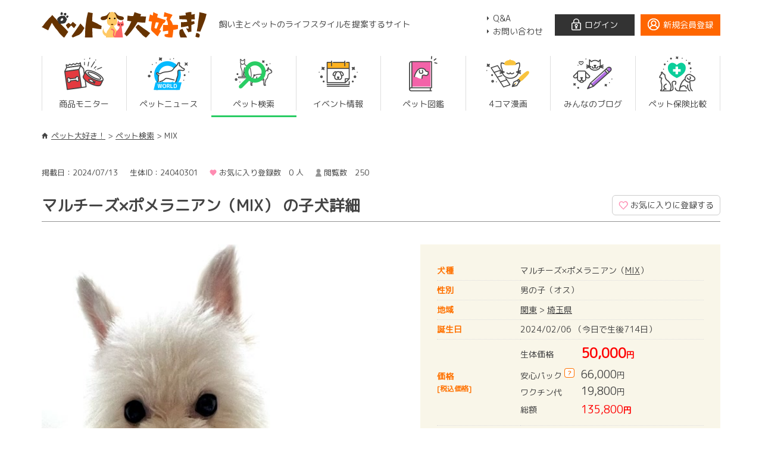

--- FILE ---
content_type: text/html
request_url: https://petoffice.co.jp/pet/detail.html?id=39171
body_size: 26869
content:

<!DOCTYPE html>
<html lang="ja">
  <link rel="stylesheet" href="../css/flexslider.css?ver=1768879456">
<head>
<meta charset="utf-8">
<meta http-equiv="X-UA-Compatible" content="IE=edge">
<meta property="og:title" content="ペット大好き！" />
<meta property="og:type" content="website" />
<meta property="og:url" content="http://www.petoffice.co.jp/" />
<meta property="og:image" content="http://www.petoffice.co.jp/topimages/logo_fb.jpg" />
<meta property="og:site_name" content="ペット大好き！" />
<meta property="fb:admins" content="100001231362894" />
<title>MIX｜ペット検索｜ペット大好き！</title>
<meta name="description" itemprop="description" content="" />
<meta name="keywords" itemprop="keywords" content="" />
<meta name="viewport" content="width=device-width, initial-scale=1">
<meta name="format-detection"  content="telephone=no, address=no, email=no">
<link rel="stylesheet" href="../css/ionicons.min.css">
<link href="https://fonts.googleapis.com/css?family=M+PLUS+Rounded+1c" rel="stylesheet">
<link rel="stylesheet" href="../css/slick-theme.css">
<link rel="stylesheet" href="../css/slick.css">
<link rel="stylesheet" type="text/css" href="../css/style.css">

<!-- 共通JSファイル読み込み -->
<script type="text/javascript" src="../resources/scripts/extcore/ext-core.js"></script>
<!-- Global site tag (gtag.js) - Google Analytics -->
<script async src="https://www.googletagmanager.com/gtag/js?id=UA-7138252-1"></script>
<script>
window.dataLayer = window.dataLayer || [];
function gtag(){dataLayer.push(arguments);}
gtag('js', new Date());
gtag('config', 'UA-7138252-1');
</script></head>  <style>
  .text-privacy li {
    text-indent: 0em !important;
    margin-bottom: 0px !important;
  }
  .text-privacy li.title {
    margin-top: 1em !important;
  }
  </style>
<body>
<!--#facebook_start#-->
<div id="fb-root"></div>
<script src="../js/sns.js"></script>
<!--#facebook_end#--><header class="global__header">
<div class="global__wrap">
    <div class="header__inner">
        <h1 class="logo"><a href="../"><img src="../img/common/logo.svg" alt="ペット大好き！"></a></h1>
        <p class="header__copy">飼い主とペットのライフスタイルを提案するサイト</p>
        <div class="subnav">
            <ul class="subnav__unit">
                <li><a href="../qa/" class="js_h arrow">Q&amp;A</a></li>
                <li><a href="../inquiry/" class="js_h arrow">お問い合わせ</a></li>
            </ul>
                        <div class="btn_login"><a class="js_h" href="../login/">ログイン</a></div>
            <div class="btn_entry"><a class="js_h" href="../regist/">新規会員登録</a></div>
                    </div>

  </div><!--/header__inner-->

  <a class="menu-trigger js_h">
    <div>
      <span></span>
      <span></span>
      <span></span>
    </div>
    <p>MENU</p>
  </a>

  <nav class="global__nav">
    <div class="global__nav_inner">
      <ul>
        <li class="bdr_sm js_h "><a href="../monitor/" class="js_h ctg_sm"><img src="../img/common/icon_sm.png" alt="商品モニター" ><p>商品モニター</p></a></li>
        <li class="bdr_wp js_h "><a href="../world/" class="js_h ctg_wp"><img src="../img/common/icon_wp.png" alt="ワールドペットニュース"><p>ペットニュース</p></a></li>
        <li class="bdr_sk current"><a href="../pet/" class="ctg_sk js_h"><img src="../img/common/icon_sk.png" alt="ペット検索"><p>ペット検索</p></a></li>
        <li class="bdr_ec js_h "><a href="../event/" class="js_h ctg_ec"><img src="../img/common/icon_ec.png" alt="イベント情報"><p>イベント情報</p></a></li>
        <li class="bdr_pz js_h "><a href="../chg/" class="js_h ctg_pz"><img src="../img/common/icon_pz.png" alt="ペット図鑑"><p>ペット図鑑</p></a></li>
        <li class="bdr_4m js_h "><a href="../comic/" class="js_h ctg_4m"><img src="../img/common/icon_4m.png" alt="4コマ漫画"><p>4コマ漫画</p></a></li>
        <li class="bdr_mb js_h "><a href="../blog/" class="js_h ctg_mb"><img src="../img/common/icon_mb.png" alt="みんなのブログ"><p>みんなのブログ</p></a></li>
        <li class="bdr_ph js_h"><a href="http://hoken.petoffice.co.jp/" target="_blank" class="js_h ctg_ph js_h"><img src="../img/common/icon_ph.png" alt="ペット保険比較"><p>ペット保険比較</p></a></li>
      </ul>
      <div class="sp_mymenu">
                    <div class="login__unit">
              <div class="btn_login"><a class="js_h" href="../login/">ログイン</a></div>
              <div class="btn_entry"><a class="js_h" href="../regist/">新規会員登録</a></div>
            </div>
        

         <ul class="submenu__unit">
          <li><a href="../qa/" class="js_h arrow">Q&amp;A</a></li>
          <li><a href="../inquiry/" class="js_h arrow">お問い合わせ</a></li>
        </ul>

      </div>
    </div>
  </nav>

</div><!--/global__wrap-->
</header>

  <div class="topicpath pr anim">
      <div class="wrapper_path">
          <ol>
              <li class="home"><a class="js_h" href="../">ペット大好き！</a></li>
              <li><a href="../pet/">ペット検索</a></li>
              <li class="wp_title">MIX</li>
          </ol>
      </div>
  </div>


	  <div class="contents">
        <div class="ad-bnr-sp ad-bnr-sp-top">
          <span class="ad-link" style="display: none;">
                      <a href="../adm/?id=sn" target="_blank"><img src="../_uploads/adm/sn/select_bn_s.gif" alt="セレクトバランス　皮膚と体の健康を維持するヘルシーフード"></a>
                            <a href="../adm/?id=hoken" target="_blank"><img src="../_uploads/adm/hoken/hoken_bn_s.png" alt="ペット大好き！ペット保険比較"></a>
            </span>
      </div>
        <article class="main-contents">
            <header>
                <div class="petCntInfo">
                    <span class="date">掲載日：2024/07/13</span>
                    <span class="petId">生体ID：24040301</span>
                    <span class="favorite">お気に入り登録数　0 人</span>
                    <span class="view">閲覧数　250</span>
                </div>

                <div class="ttlwrap-sk-detail">
                    <h1 class="ttl-sk-detail">
                                                マルチーズ×ポメラニアン（MIX）
                                                                        の子犬詳細
                                            </h1>
                    <input type="hidden" value="" id="user_id">
                                            <a class="btn-favorite js_h favorite pointer ttl-favorite favorite_39171" id="favorite_39171" data-id="39171">お気に入りに登録する</a>
                                    </div>
            </header>

            <section class="mainInfo">
                <div id="main-flex">
                    <div id="slider-wrap">
                        <div class="slider">
                            <div id="slider" class="flexslider">
                                <ul class="slides ">
                                                                                                                                                                                                        <li>
                                              <div><img src="../_uploads/livingBody/39171/ポメマル.jpeg" /></div>
                                              <p class="flex-caption"></p>
                                            </li>
                                                                                                                                                                                                                                                                                                                                                                                                                                                                                                                                                                                                                                                                                                                                                                                                                                                                                                                                                                                                                                                                                                                                                                                                                                                                                                                                                                                                                                                                                                                                                                                                                                                </ul>
                            </div>
                            <div id="carousel" class="flexslider">
                                <ul class="slides">
                                                                                                                                                                    <li>
                                              <img src="../_uploads/livingBody/39171/ポメマル.jpeg" />
                                            </li>
                                                                                                                                                                                                                                                                                                                                                                                                                                                                                                                                                                                                                                                                                                                                                                                                                                                                                                                                                                                                                                                                                                                                                                                                                                                                        </ul>
                            </div>
                        </div>
                    </div>
                    <div id="main-data">
                        <div class="main-data-inner">
                            <table>
                                <tbody>
                                    <tr>
                                        <th>
                                                                                    犬種
                                                                                </th>
                                        <td>
                                                                                        マルチーズ×ポメラニアン（<a href="../pet/popular/list.html?kindId=102">MIX</a>）
                                                                                    </td>
                                    </tr>
                                    <tr>
                                        <th>性別</th>
                                        <td>男の子（オス）</td>
                                    </tr>
                                    <tr>
                                        <th>地域</th>
                                        <td><a href="../pet/area/?region=area02">関東</a> > <a href="../pet/area/?areaId=11">埼玉県</a></td>
                                    </tr>
                                                                        <tr>
                                        <th>誕生日</th>
                                        <td>2024/02/06 （今日で生後714日）</td>
                                    </tr>
                                                                                                            <tr>
                                        <th>価格<span class="fee">[税込価格]</span></th>
                                        <td>
                                            <dl>
                                                <dt class="pricettl">生体価格</dt>
                                                <dd>
                                                                                                    <span class="price-l">50,000</span><span class="yen">円</span>
                                                                                                  </dd>
                                                                                                    <dt class="tooltip3">
                                                        <span>安心パック<sup>?</sup></span>
                                                        <div class="description3">アニコム24、マイクロチップ装着、駆虫プログラム、必須セット、健康チェック、初回ワクチン代（混合ワクチン・経鼻ワクチン）、販売日より1年間代犬・代猫保証</div>
                                                    </dt>
                                                    <dd><span class="price-s">66,000</span>円</dd>
                                                                                                                                                    <dt>
                                                        <span>ワクチン代</span>
                                                    </dt>
                                                    <dd><span class="price-s">19,800</span>円</dd>
                                                                                                                                                    <dt class="pricettl">総額</dt>
                                                    <dd><span class="price">135,800</span><span class="yen">円</span></dd>
                                                                                            </dl>
                                        </td>
                                    </tr>
                                                                        <tr>
                                        <th>毛色</th>
                                        <td>クリーム</td>
                                    </tr>
                                                                        <tr>
                                        <th>マイクロチップ</th>
                                        <td>済</td>
                                    </tr>
                                    <tr>
                                        <th>血統書</th>
                                        <td>無</td>
                                    </tr>
                                                                        <tr>
                                        <th>予防接種</th>
                                        <td>2024/05/23 接種済 (3回目)</td>
                                    </tr>
                                                                                                            <tr>
                                        <th>狂犬病<br class="br-sp500">ワクチン接種</th>
                                        <td>有</td>
                                    </tr>
                                                                  </tbody>
                            </table>
                        </div>
                    </div>
                </div><!--/main-flex-->

                
                                <div class="parent-blc">
                    <div class="h2ttl">
                        <h2>親生体情報</h2>
                    </div>

                    <div class="parent-list">
                        <div class="father">
                            <div class="parent-flex">
                                                                                                                                                                                                                                                                                                                                                                                                                                                                                                                                                                                                                                                                                                                                                                                                                                                                                                                                                                                                                                                            </div>
                                                        <dl>
                                <dt>父親の体重</dt>
                                <dd>2.2Kg</dd>
                            </dl>
                                                    </div>
                        <div class="mother">
                            <div class="parent-flex">
                                                                                                                                                                                                                                                                                                                                                                                                                                                                                                                                                                                                                                                                                                                                                                                                                                                                                                                                                                                                                                                            </div>
                                                        <dl>
                                <dt>母親の体重</dt>
                                <dd>2.5Kg</dd>
                            </dl>
                                                    </div>
                    </div>

                                    </div>
                
                            </section>

            <section class="info-blc">
                <h2>店舗情報</h2>
                <div class="tableArea">
                    <table>
                        <tbody>
                            <tr>
                                <th>店舗名</th>
                                <td><a href="../pet/shop/detail.html?id=96" style="text-decoration: underline;">ペッツワン行田店</a></td>
                            </tr>
                            <tr>
                                <th>住所</th>
                                <td>〒&nbsp;361-0056<br>埼玉県行田市持田780　カインズ行田店内</td>
                            </tr>
                            <tr>
                                <th>連絡先</th>
                                <td>
                                  TEL 048-553-0161<br>                                                                  </td>
                            </tr>
                        </tbody>
                    </table>
                </div>
            </section>

                        <section class="sk-index-blc">
                <h2 class="h2ttl-or">この店舗の他の生体一覧</h2>
                <div class="sk-list-wrap">
                    <ul class="sk-list">
                                                    <li class="icon cat-m ">
                        <a class="btn-favorite js_h favorite favorite_50980" data-id="50980"><span>お気に入り</span></a>
                <a href="../pet/detail.html?id=50980" class="link-box js_h">
            <input type="hidden" value="" id="user_id">
                            <div class="sk-img ""><img src="../_uploads/livingBody/50980/まんち3.png"></div>
                                    <div class="name name-m">マンチカン</div>
                        <div class="birth">2025/11/15生まれ</div>            <dl class="shop">
                <dt>販売店</dt>
                <dd>ペッツワン行田店</dd>
            </dl>
            <dl class="price">
                <dt>価格</dt>
                                <dd>248,000円</dd>
                            </dl>
        </a>
    </li>                                                    <li class="icon dog-m ">
                        <a class="btn-favorite js_h favorite favorite_50794" data-id="50794"><span>お気に入り</span></a>
                <a href="../pet/detail.html?id=50794" class="link-box js_h">
            <input type="hidden" value="" id="user_id">
                            <div class="sk-img ""><img src="../_uploads/livingBody/50794/maru.jpeg"></div>
                                    <div class="name name-m">マルチーズ </div>
                        <div class="birth">2025/7/1生まれ</div>            <dl class="shop">
                <dt>販売店</dt>
                <dd>ペッツワン行田店</dd>
            </dl>
            <dl class="price">
                <dt>価格</dt>
                                <dd>24,200円</dd>
                            </dl>
        </a>
    </li>                                                    <li class="icon dog-m ">
                        <a class="btn-favorite js_h favorite favorite_50542" data-id="50542"><span>お気に入り</span></a>
                <a href="../pet/detail.html?id=50542" class="link-box js_h">
            <input type="hidden" value="" id="user_id">
                            <div class="sk-img ""><img src="../_uploads/livingBody/50542/marupu4.jpeg"></div>
                                    <div class="name name-m">MIX</div>
                        <div class="birth">2025/10/5生まれ</div>            <dl class="shop">
                <dt>販売店</dt>
                <dd>ペッツワン行田店</dd>
            </dl>
            <dl class="price">
                <dt>価格</dt>
                                <dd>198,000円</dd>
                            </dl>
        </a>
    </li>                                                    <li class="icon dog-f ">
                        <a class="btn-favorite js_h favorite favorite_50541" data-id="50541"><span>お気に入り</span></a>
                <a href="../pet/detail.html?id=50541" class="link-box js_h">
            <input type="hidden" value="" id="user_id">
                            <div class="sk-img ""><img src="../_uploads/livingBody/50541/チー3.jpeg"></div>
                                    <div class="name name-m">チワワ</div>
                        <div class="birth">2025/7/25生まれ</div>            <dl class="shop">
                <dt>販売店</dt>
                <dd>ペッツワン行田店</dd>
            </dl>
            <dl class="price">
                <dt>価格</dt>
                                <dd>58,000円</dd>
                            </dl>
        </a>
    </li>                                                    <li class="icon dog-f ">
                        <a class="btn-favorite js_h favorite favorite_50455" data-id="50455"><span>お気に入り</span></a>
                <a href="../pet/detail.html?id=50455" class="link-box js_h">
            <input type="hidden" value="" id="user_id">
                            <div class="sk-img ""><img src="../_uploads/livingBody/50455/ぽめ2.jpeg"></div>
                                    <div class="name name-m">ポメラニアン</div>
                        <div class="birth">2025/9/30生まれ</div>            <dl class="shop">
                <dt>販売店</dt>
                <dd>ペッツワン行田店</dd>
            </dl>
            <dl class="price">
                <dt>価格</dt>
                                <dd>228,000円</dd>
                            </dl>
        </a>
    </li>                                            </ul>
                </div>
            </section>
            
            <div class="btn_wrap">
                <a href="/pet/search_result.html?store_id=96" class="btn-orange js_h">この店舗の生体を検索する</a>
            </div>

            
        </article><!--/main-contents-->
    </div>

</div>

<div id="PageTopBtn">
   <a href="#" class="js_h"><span class="arrow"></span></a>
</div>

<footer>
    <div class="foot-logo"><a href="../"><img src="../img/common/logo.svg" width="156" alt="ペット大好き！"/></a></div>

    <ul class="foot-list">
      <li><a href="../sitemap/" class="js_h">サイトマップ</a></li>
      <li><a href="../company/" class="js_h">運営会社</a></li>
      <li><a href="../terms/" class="js_h">利用規約</a></li>
      <li><a href="../spec/" class="js_h">ご利用環境</a></li>
      <li><a href="../ad/" class="js_h">ご出展及び広告出稿について</a></li>
      <li><a href="../privacy/" class="js_h">プライバシーポリシー</a></li>
    </ul>

    <p class="foot-copy">Copyright© 2018 Petlibrary,Inc. All rights reserved.</p>
</footer>
<script src="https://ajax.googleapis.com/ajax/libs/jquery/3.3.1/jquery.min.js"></script>
<script type="text/javascript" src="../resources/scripts/common.js?ver=1768879456"></script>

<script src="../js/lib.js" type="text/javascript" charset="utf-8"></script>
<script src="../js/script.js"></script><script type="text/javascript" src="../resources/scripts/living_body/index.js?ver=1768879456"></script>
<script type="text/javascript" src="../js/detail2.js?ver=1768879456"></script>
</body>
</html>

--- FILE ---
content_type: image/svg+xml
request_url: https://petoffice.co.jp/img/common/icon_human.svg
body_size: 581
content:
<?xml version="1.0" encoding="utf-8"?>
<!-- Generator: Adobe Illustrator 24.0.3, SVG Export Plug-In . SVG Version: 6.00 Build 0)  -->
<svg version="1.1" id="レイヤー_1" xmlns="http://www.w3.org/2000/svg" xmlns:xlink="http://www.w3.org/1999/xlink" x="0px"
	 y="0px" viewBox="0 0 13.8 18" style="enable-background:new 0 0 13.8 18;" xml:space="preserve">
<style type="text/css">
	.st0{fill:#969696;}
</style>
<title>icon-new-index</title>
<g>
	<circle class="st0" cx="6.9" cy="4.8" r="4.7"/>
	<path class="st0" d="M0.2,17.9c0-4.8,3-8.7,6.7-8.7s6.7,3.9,6.7,8.7H0.2z"/>
</g>
</svg>


--- FILE ---
content_type: image/svg+xml
request_url: https://petoffice.co.jp/img/common/icon_entry.svg
body_size: 1890
content:
<?xml version="1.0" encoding="utf-8"?>
<!-- Generator: Adobe Illustrator 23.0.1, SVG Export Plug-In . SVG Version: 6.00 Build 0)  -->
<svg version="1.1" id="レイヤー_1" xmlns="http://www.w3.org/2000/svg" xmlns:xlink="http://www.w3.org/1999/xlink" x="0px"
	 y="0px" viewBox="0 0 20 20" style="enable-background:new 0 0 20 20;" xml:space="preserve">
<style type="text/css">
	.st0{fill:#FFFFFF;}
	.st1{clip-path:url(#SVGID_2_);}
</style>
<title>icon_entry</title>
<g>
	<g id="レイヤー_3">
		<path class="st0" d="M10,12.5c-2.5,0-4.5-2-4.5-4.5c0-2.5,2-4.5,4.5-4.5c2.5,0,4.5,2,4.5,4.5c0,0,0,0,0,0
			C14.5,10.5,12.5,12.5,10,12.5z M10,5C8.3,5,7,6.3,7,8s1.3,3,3,3s3-1.3,3-3S11.7,5,10,5z"/>
		<g>
			<defs>
				<circle id="SVGID_1_" cx="10" cy="10" r="9.3"/>
			</defs>
			<clipPath id="SVGID_2_">
				<use xlink:href="#SVGID_1_"  style="overflow:visible;"/>
			</clipPath>
			<g class="st1">
				<path class="st0" d="M2.3,18.7c0-4.3,3.5-7.7,7.7-7.7c4.3,0,7.7,3.5,7.7,7.7 M16.2,18.7c0-3.4-2.8-6.2-6.2-6.2
					c-3.4,0-6.2,2.8-6.2,6.2"/>
			</g>
		</g>
		<path class="st0" d="M10,20C4.5,20,0,15.5,0,10S4.5,0,10,0s10,4.5,10,10S15.5,20,10,20z M10,1.5c-4.7,0-8.5,3.8-8.5,8.5
			c0,4.7,3.8,8.5,8.5,8.5c4.7,0,8.5-3.8,8.5-8.5C18.5,5.3,14.7,1.5,10,1.5z"/>
	</g>
</g>
<g>
	<path class="st0" d="M10,0C4.5,0,0,4.5,0,10c0,5.5,4.5,10,10,10c5.5,0,10-4.5,10-10C20,4.5,15.5,0,10,0z M10,1.5
		c4.7,0,8.5,3.8,8.5,8.5c0,1.9-0.6,3.7-1.7,5.1c-0.9-1.7-2.3-2.9-4.1-3.6c1-0.8,1.7-2.1,1.7-3.5c0,0,0,0,0,0c0-2.5-2-4.5-4.5-4.5
		c-2.5,0-4.5,2-4.5,4.5c0,1.4,0.7,2.7,1.7,3.5c-1.8,0.7-3.2,2-4.1,3.6c-1.1-1.4-1.7-3.2-1.7-5.1C1.5,5.3,5.3,1.5,10,1.5z M10,11
		c-0.1,0-0.2,0-0.3,0C8.2,10.8,7,9.6,7,8c0-1.7,1.3-3,3-3s3,1.3,3,3c0,1.6-1.2,2.8-2.7,3C10.2,11,10.1,11,10,11z M4.3,16.3
		c0.9-2.2,3.1-3.8,5.7-3.9c0,0,0,0,0,0c0,0,0,0,0.1,0c2.6,0,4.8,1.6,5.7,3.9c-1.5,1.4-3.5,2.2-5.7,2.2C7.8,18.5,5.8,17.7,4.3,16.3z"
		/>
</g>
</svg>


--- FILE ---
content_type: application/x-javascript
request_url: https://petoffice.co.jp/resources/scripts/living_body/index.js?ver=1768879456
body_size: 2329
content:
/**
 * living_body/index.js
 */

// お気に入り登録
$(function() {
    var user_id = document.getElementById('user_id').value;
    $(".favorite").click(function(){
        var id =  $(this).data('id');

        //パラメータのidを取得する
        var urlParams = new URLSearchParams(window.location.search);
        if (user_id !== '') {
            // Ajax通信
            Ext.Ajax.request({
                url : window.location.origin+'/favorite.html?user_id='+user_id+'&id='+id,
                success: function(response, opts) {
                    if (response.responseText === 'insert') {
                        $('.favorite_'+id).addClass('f-on');
                        if ( $('#favorite_'+id).data('id') == urlParams.get('id')) {
                            $('.favorite_'+id).text('お気に入り');
                        }
                    } else if (response.responseText === 'update') {
                        $('.favorite_'+id).removeClass('f-on');
                        if (
                            $('.favorite_'+id).data('id') == urlParams.get('id') ||
                            $('.favorite_'+id).data('id') ==$('#living_body_id').val()
                        ) {
                            $('.favorite_'+id).text('お気に入りに登録する');
                        }
                    }
                }
            });
        } else {
            //ログインしていない場合、アラート出力
            alert('ログインしてください');
        }
    });
});


function clearForm() {
    Ext.each(
        Ext.select('input[type=text]').elements,
        function(val, n, items) {

            Ext.fly(val).set({value : ''});

        },this
    );

    Ext.each(
        Ext.select('select > option').elements,
        function(val, n, items) {

            if (val.selected) {
                val.selected = false;
            }

        },this
    );

    Ext.each(
        Ext.select('input[type="checkbox"]').elements,
        function(val, n, items) {

            if (val.checked) {
                val.checked = false;
            }

        },this
    );

    $('#p01').text('すべて');
    $('#p02').text('すべて');
    $('#kindId').val('');
    $('#areaId').val('');
    $('#region').val('');
    $('#freeword').val('');
}

--- FILE ---
content_type: application/x-javascript
request_url: https://petoffice.co.jp/js/detail2.js?ver=1768879456
body_size: 551
content:
// Can also be used with $(document).ready()
$(window).on("load", function () {
  $('#carousel').flexslider({
    animation: "slide",
    controlNav: false,
    animationLoop: false,
    slideshow: false,
    itemWidth: 120,
    itemMargin: 5,
    asNavFor: '#slider'
  });

  $('#slider').flexslider({
    animation: "slide",
    controlNav: false,
    animationLoop: false,
    slideshow: false,
    sync: "#carousel",
    start: function(slider){
      $('body').removeClass('loading');
    }
  });
  $('.flexslider .slides li').fadeIn(1000);
});



--- FILE ---
content_type: image/svg+xml
request_url: https://petoffice.co.jp/img/common/icon_heart.svg
body_size: 1619
content:
<?xml version="1.0" encoding="utf-8"?>
<!-- Generator: Adobe Illustrator 24.0.3, SVG Export Plug-In . SVG Version: 6.00 Build 0)  -->
<svg version="1.1" id="レイヤー_1" xmlns="http://www.w3.org/2000/svg" xmlns:xlink="http://www.w3.org/1999/xlink" x="0px"
	 y="0px" viewBox="0 0 20 18" style="enable-background:new 0 0 20 18;" xml:space="preserve">
<style type="text/css">
	.st0{fill:#FF8CB2;}
</style>
<title>icon-new-index</title>
<g>
	<g>
		<path class="st0" d="M10,16.4c-0.4-0.4-0.8-0.8-1.2-1.2c-1.2-1.2-2.3-2.4-3.5-3.6c-0.8-0.9-1.7-1.7-2.5-2.7c-1.8-2.1-1.3-5.5,1-7
			c1.6-1,3.6-0.8,5,0.5C9.2,2.8,9.6,3.2,10,3.5c0.2-0.2,0.4-0.4,0.6-0.6C11,2.4,11.5,2,12.1,1.7c1.8-0.9,3.9-0.4,5.1,1.2
			c1.5,1.9,1.3,4.6-0.4,6.4c-1.6,1.7-3.2,3.4-4.8,5c-0.6,0.6-1.2,1.3-1.8,1.9C10.1,16.2,10.1,16.3,10,16.4z"/>
		<path class="st0" d="M10,17.5l-1.8-1.8C7.6,15.2,7,14.6,6.4,14c-0.6-0.6-1.1-1.2-1.7-1.8c-0.3-0.4-0.7-0.7-1-1.1
			C3.2,10.6,2.6,10,2.1,9.4c-1-1.2-1.4-2.7-1.2-4.3c0.2-1.6,1.1-3,2.4-3.8c1.9-1.2,4.3-1,6,0.6C9.5,2,9.7,2.2,9.9,2.4L10,2.3
			c0.4-0.5,1-1,1.7-1.4c2.2-1.1,4.7-0.5,6.1,1.4c1.7,2.2,1.5,5.3-0.5,7.4c-1.6,1.7-3.2,3.4-4.8,5c-0.3,0.3-0.6,0.6-0.9,0.9
			c-0.3,0.3-0.6,0.7-0.9,1L10.5,17c0,0,0,0,0,0L10,17.5z M5.9,2.1c-0.6,0-1.2,0.2-1.8,0.5C3.3,3.2,2.7,4.2,2.5,5.3
			C2.3,6.4,2.7,7.6,3.4,8.4C3.8,9,4.3,9.5,4.8,10c0.3,0.4,0.7,0.7,1,1.1c0.6,0.6,1.2,1.2,1.7,1.8c0.6,0.6,1.1,1.2,1.7,1.8l0.6,0.6
			c0.2-0.2,0.3-0.4,0.5-0.6c0.3-0.3,0.6-0.7,0.9-1c1.6-1.6,3.2-3.3,4.7-4.9c1.5-1.6,1.6-3.8,0.4-5.4c-1-1.3-2.7-1.7-4.1-1
			c-0.5,0.2-0.9,0.6-1.2,1L10,4.6L9.5,4.1C9,3.8,8.6,3.4,8.2,3C7.5,2.4,6.7,2.1,5.9,2.1z"/>
	</g>
</g>
</svg>


--- FILE ---
content_type: image/svg+xml
request_url: https://petoffice.co.jp/img/common/icon_parent.svg
body_size: 1834
content:
<svg xmlns="http://www.w3.org/2000/svg" viewBox="0 0 29.95 23.9"><defs><style>.cls-1{fill:#f60;}</style></defs><g id="レイヤー_2" data-name="レイヤー 2"><g id="レイヤー_4" data-name="レイヤー 4"><path class="cls-1" d="M3.1,6.75a8.61,8.61,0,0,1,2-.44A13,13,0,0,1,6.89,2.75,9.57,9.57,0,0,1,8.47,1,7.57,7.57,0,0,0,3.27.16C.86.71.19,3,0,4.28a.48.48,0,0,0,.67.5,4.2,4.2,0,0,1,2.64-.35,8.14,8.14,0,0,0-.83,1.7A.48.48,0,0,0,3.1,6.75Z"/><path class="cls-1" d="M12.51,16.84A1.37,1.37,0,0,0,13.27,18a3.54,3.54,0,0,0,1.71.43A3.63,3.63,0,0,0,16.69,18a1.37,1.37,0,0,0,.76-1.12c0-.86-1.1-1.55-2.47-1.55S12.51,16,12.51,16.84Z"/><path class="cls-1" d="M29.27,4.78A.48.48,0,0,0,30,4.29C29.76,3,29.1.72,26.68.16a7.58,7.58,0,0,0-5.2.88,10,10,0,0,1,1.58,1.72,13,13,0,0,1,1.76,3.56,8.17,8.17,0,0,1,2,.44.48.48,0,0,0,.61-.62,7.68,7.68,0,0,0-.83-1.7A4.15,4.15,0,0,1,29.27,4.78Z"/><path class="cls-1" d="M26.15,20.87a.47.47,0,0,0,.48-.54A94.8,94.8,0,0,0,24,7.33c-.1-.38-.42-1.29-.46-1.4a10.36,10.36,0,0,0-2.13-3.47A7.58,7.58,0,0,0,17.88.38,11.17,11.17,0,0,0,15.51.06s0,9.06,2.18,12.65c1.43,2.36,1.88,4.36,1.24,5.49a2.38,2.38,0,0,1-1.26,1,7.44,7.44,0,0,1-2.69.4,7.46,7.46,0,0,1-2.7-.4,2.59,2.59,0,0,1-1.26-1c-.64-1.13-.19-3.13,1.25-5.49C14.45,9.12,14.44.06,14.44.06a11.66,11.66,0,0,0-2.36.32,7.67,7.67,0,0,0-3.5,2.09A10.55,10.55,0,0,0,6.45,5.93C6.41,6,6.1,7,6,7.34a93.71,93.71,0,0,0-2.66,13,.48.48,0,0,0,.47.54.47.47,0,0,0,.32-.13l1.27-1.14a10.72,10.72,0,0,0,0,3.9.48.48,0,0,0,.48.39.44.44,0,0,0,.34-.16c.92-1,2.71-2.91,4.14-4.27-.05.07.82.66.89.7A7.7,7.7,0,0,0,15,21h0a7.79,7.79,0,0,0,3.76-.78,4,4,0,0,0,.89-.7c1.43,1.36,3.22,3.28,4.13,4.28a.5.5,0,0,0,.35.15.46.46,0,0,0,.47-.38,10.77,10.77,0,0,0,0-3.91l1.26,1.14A.51.51,0,0,0,26.15,20.87ZM9.47,6.24a1,1,0,1,1,1,1A1,1,0,0,1,9.47,6.24Zm10,1a1,1,0,1,1,1-1A1,1,0,0,1,19.46,7.26Z"/></g></g></svg>

--- FILE ---
content_type: image/svg+xml
request_url: https://petoffice.co.jp/img/common/icon_heart_line.svg
body_size: 1247
content:
<?xml version="1.0" encoding="utf-8"?>
<!-- Generator: Adobe Illustrator 24.0.3, SVG Export Plug-In . SVG Version: 6.00 Build 0)  -->
<svg version="1.1" id="レイヤー_1" xmlns="http://www.w3.org/2000/svg" xmlns:xlink="http://www.w3.org/1999/xlink" x="0px"
	 y="0px" viewBox="0 0 20 18" style="enable-background:new 0 0 20 18;" xml:space="preserve">
<style type="text/css">
	.st0{fill:#FF8CB2;}
</style>
<title>icon-new-index</title>
<g>
	<path class="st0" d="M10,17.5l-1.8-1.8C7.6,15.2,7,14.6,6.4,14c-0.6-0.6-1.1-1.2-1.7-1.8c-0.3-0.4-0.7-0.7-1-1.1
		C3.2,10.6,2.6,10,2.1,9.4c-1-1.2-1.4-2.7-1.2-4.3c0.2-1.6,1.1-3,2.4-3.8c1.9-1.2,4.3-1,6,0.6C9.5,2,9.7,2.2,9.9,2.4L10,2.3
		c0.4-0.5,1-1,1.7-1.4c2.2-1.1,4.7-0.5,6.1,1.4c1.7,2.2,1.5,5.3-0.5,7.4c-1.6,1.7-3.2,3.4-4.8,5c-0.3,0.3-0.6,0.6-0.9,0.9
		c-0.3,0.3-0.6,0.7-0.9,1L10.5,17c0,0,0,0,0,0L10,17.5z M5.9,2.1c-0.6,0-1.2,0.2-1.8,0.5C3.3,3.2,2.7,4.2,2.5,5.3
		C2.3,6.4,2.7,7.6,3.4,8.4C3.8,9,4.3,9.5,4.8,10c0.3,0.4,0.7,0.7,1,1.1c0.6,0.6,1.2,1.2,1.7,1.8c0.6,0.6,1.1,1.2,1.7,1.8l0.6,0.6
		c0.2-0.2,0.3-0.4,0.5-0.6c0.3-0.3,0.6-0.7,0.9-1c1.6-1.6,3.2-3.3,4.7-4.9c1.5-1.6,1.6-3.8,0.4-5.4c-1-1.3-2.7-1.7-4.1-1
		c-0.5,0.2-0.9,0.6-1.2,1L10,4.6L9.5,4.1C9,3.8,8.6,3.4,8.2,3C7.5,2.4,6.7,2.1,5.9,2.1z"/>
</g>
</svg>
